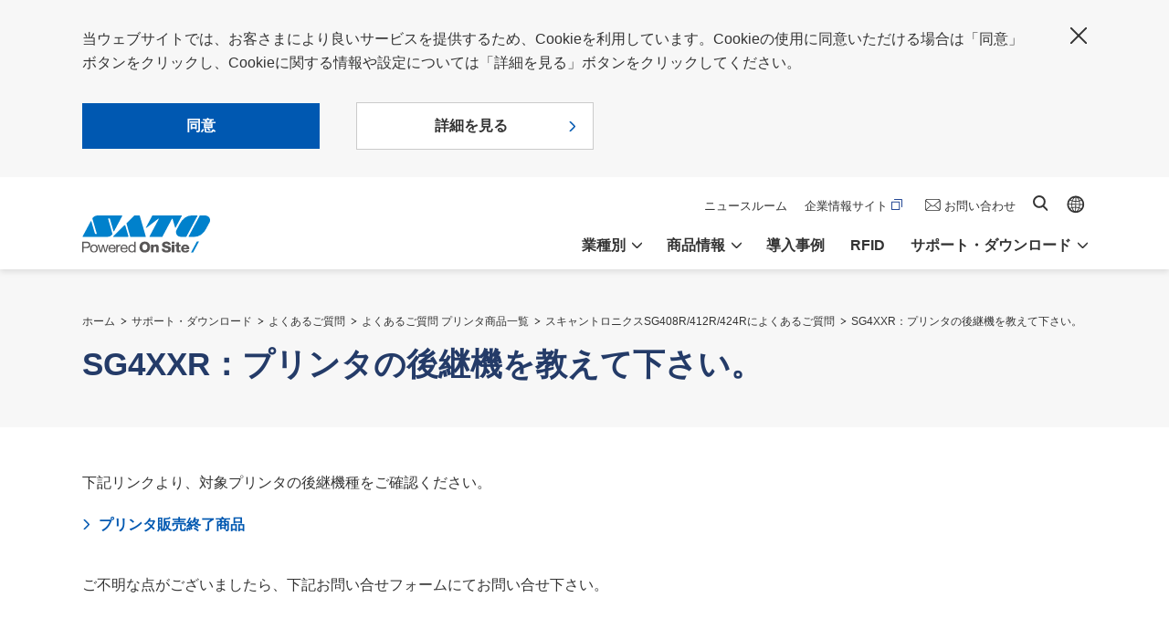

--- FILE ---
content_type: text/html; charset=UTF-8
request_url: https://www.sato.co.jp/support/faq/printer/scantronics/sg408r412r424r/n97913000000atkd.html
body_size: 4346
content:
<!DOCTYPE html>
<html lang="ja">
<head>
<!-- Google Tag Manager -->
<script>(function(w,d,s,l,i){w[l]=w[l]||[];w[l].push({'gtm.start':
new Date().getTime(),event:'gtm.js'});var f=d.getElementsByTagName(s)[0],
j=d.createElement(s),dl=l!='dataLayer'?'&l='+l:'';j.async=true;j.src=
'https://www.googletagmanager.com/gtm.js?id='+i+dl;f.parentNode.insertBefore(j,f);
})(window,document,'script','dataLayer','GTM-MHQBDPL');</script>
<!-- End Google Tag Manager -->
<meta charset="UTF-8">
<title>SG4XXR：プリンタの後継機を教えて下さい。｜よくあるご質問｜サトー</title>
<meta name="keywords" content="">
<meta name="description" content="">
<meta property="og:image" content="https://www.sato.co.jp/ogp.png">
<meta name="viewport" content="width=device-width, initial-scale=1.0">
<meta http-equiv="X-UA-Compatible" content="ie=edge">
<meta name="format-detection" content="telephone=no">
<link rel="apple-touch-icon" href="/apple-touch-icon.png">
<link rel="stylesheet" href="/common/css/base_jp.min.css?1633595441104">
<link rel="stylesheet" href="/common/css/modules_jp.min.css?1591745983898">
<script type="text/javascript" src="https://www3.gred.jp/saas/gred_checker.js?sid=18986&lang=ja"></script>
<script src="/common/js/init.js"></script>
<link rel="stylesheet" href="/common/css/add.css">
</head>
<body class="temp_primary">
<!-- Google Tag Manager (noscript) -->
<noscript><iframe src="https://www.googletagmanager.com/ns.html?id=GTM-MHQBDPL"
height="0" width="0" style="display:none;visibility:hidden"></iframe></noscript>
<!-- End Google Tag Manager (noscript) -->
<div class="str_header">
<div class="str_gdpr jsGdprArea isHide">
<div class="dmc_inner">
<p class="txt">当ウェブサイトでは、お客さまにより良いサービスを提供するため、Cookieを利用しています。Cookieの使用に同意いただける場合は「同意」ボタンをクリックし、Cookieに関する情報や設定については「詳細を見る」ボタンをクリックしてください。</p>
<ul class="mod_btn_list_01 _left">
<li class="no-arrow"><button type="button" class="btn jsGdprAgree">同意</button></li>
<li class="_type_02"><a href="https://www.sato.co.jp/cookie/">詳細を見る</a></li>
</ul>
<p class="btn_close"><button type="button" class="btn jsGdprAgree">閉じる</button></p>
<!-- /.dmc_inner --></div>
<!-- /.str_gdpr --></div>
<div class="str_header_inner">
<p class="logo"><a href="/"><img src="/common/img/site_logo_01.svg" alt="SATO"></a></p>
<div class="dmc_nav">
<ul class="dmc_spbtn">
<li class="_contact"><a href="/contact/"><span>お問い合わせ</span></a></li>
<li class="_menu"><button type="button"><span>menu</span></button></li>
</ul>
<div class="dmc_menu">
<ul class="global_nav">
<li class="jsDropItem"><a href="/market/" class="jsDropHook" role="button">業種別</a>
<div class="dropmenu">
<div class="dmc_inner">
<p class="nav_top"><a href="/market/">業種別</a></p>
<ul class="nav_local">
<li><a href="/market/retail/">リテール</a></li>
<li><a href="/market/automotive/">自動車</a></li>
<li><a href="/market/electronics/">電機・電子部品</a></li>
<li><a href="/market/chemical/">化学・鉄鋼</a></li>
<li><a href="/market/food/">食品</a></li>
<li><a href="/market/logistics/">ロジスティクス</a></li>
<li><a href="/market/healthcare/">ヘルスケア</a></li>
<li><a href="/market/public/">公共・文教</a></li>
</ul>
<ul class="nav_local">
<li><a href="/market/partner/">パートナーソリューション</a></li>
</ul>
<ul class="nav_local">
<li><a href="/market/column/">お役立ちコラム</a></li>
<li><a href="/newnormal/">ニューノーマルへ対応するソリューション</a></li>
</ul>
<!-- /.dmc_inner --></div>
<p class="close"><button type="button" class="btn_close"><span>閉じる</span></button></p>
<!-- /.dropmenu --></div>
</li>
<li class="jsDropItem"><a href="/products/" class="jsDropHook" role="button">商品情報</a>
<div class="dropmenu">
<div class="dmc_inner">
<p class="nav_top"><a href="/products/">商品情報</a></p>
<ul class="nav_local">
<li><a href="/products/printer/">ラベルプリンター</a></li>
<li><a href="/products/printertool/">ラベル発行ツール</a></li>
<li><a href="/products/printer/sato-app-storage/">ラベルデータ管理・配信クラウドサービス</a></li>
<li><a href="/products/supply/">タグ・ラベル（ラベルプリンター用）</a></li>
<li><a href="/products/scanner/">ハンディターミナル・スキャナー</a></li>
<li><a href="/products/application/">業務アプリケーション</a></li>
<li><a href="/products/labelmachine/">ラベル自動貼付機器</a></li>
<li><a href="/products/labelpeeling/">ラベル剥離機</a></li>
<li><a href="/products/handlabeler/">ハンドラベラー</a></li>
<li><a href="/products/primarylabel/">シール（プライマリーラベル）</a></li>
<li><a href="/products/card/">磁気カード・ICカードシステム</a></li>
</ul>
<ul class="nav_local">
<li><a href="/products/rfid_printer/">RFID対応ラベルプリンター</a></li>
<li><a href="/products/scanner/rfid/">RFIDリーダライタ</a></li>
<li><a href="/products/rfid_supply/">RFIDタグ・ラベル</a></li>
<li><a href="/products/iritode/">入出荷・在庫管理ソリューションパッケージ IritoDe</a></li>
<li><a href="/products/iritode/equipment-spare-parts/">IritoDe 設備予備品管理</a></li>
<li><a href="/products/iritode/returnable/">IritoDe リターナブル容器管理</a></li>
<li><a href="/products/rfid_asetra/">RFID資産管理ソリューションパッケージ ASETRA</a></li>
<li><a href="/products/logbizthermo/">RFID温度ログ管理ソリューション</a></li>
</ul>
<ul class="nav_local">
<li><a href="/support/old_products/">販売終了商品</a></li>
<li><a href="/products/ecomatch/">環境に配慮した商品</a></li>
<li><a href="/products/overseas/">海外でビジネスをされるお客さまへ</a></li>
<li><a href="/products/automatic_recognition/">自動認識技術とは</a></li>
<li><a href="/products/printer/sos/">SOS（SATO Online Services）</a></li>
<li><a href="/products/printer/sato-app-storage/">SAS（SATO App Storage）</a></li>
<li><a href="/products/printer/aep/">SATO AEP（Application Enabled Printing）</a></li>
<li><a href="/products/printer/sms/">SMS（SATO Mobile management System）</a></li>
<li><a href="/products/realtime_locationsystem/">位置測位技術（RTLS）とは</a></li>
</ul>
<!-- /.dmc_inner --></div>
<p class="close"><button type="button" class="btn_close"><span>閉じる</span></button></p>
<!-- /.dropmenu --></div>
</li>
<li><a href="/case/">導入事例</a></li>
<li><a href="/rfid/">RFID</a></li>
<li class="jsDropItem"><a href="/support/" class="jsDropHook" role="button">サポート・ダウンロード</a>
<div class="dropmenu">
<div class="dmc_inner">
<p class="nav_top"><a href="/support/">サポート・ダウンロード</a></p>
<ul class="nav_local">
<li><a href="/support/printer/">ラベルプリンター</a></li>
<li><a href="/support/printertool/">ラベル発行ツール</a></li>
<li><a href="/support/supply/">タグ・ラベル（ラベルプリンター用）</a></li>
<li><a href="/support/primarylabel/">シール（プライマリーラベル）</a></li>
<li><a href="/support/scanner/">ハンディターミナル・スキャナー</a></li>
<li><a href="/support/labelmachine/">ラベル自動貼付機器</a></li>
<li><a href="/support/labelpeeling/">ラベル剥離機</a></li>
<li><a href="/support/handlabeler/">ハンドラベラー</a></li>
<li><a href="/support/printer_driver/">プリンタードライバ</a></li>
<li><a href="/support/manual">マニュアル・取扱説明書</a></li>
<li><a href="https://library.sato.co.jp/" target="_blank">ライブラリーセンター</a></li>
<li><a href="/support/non-applicable-certificates/">該非判定</a></li>
</ul>
<ul class="nav_local">
<li><a href="/support/service/">保守サポート</a></li>
<li><a href="/support/faq/">よくあるご質問</a></li>
<li><a href="/support/maintenance/">セルフメンテナンスのご案内</a></li>
<li><a href="/support/repair/">修理のご相談・お申し込み</a></li>
<li><a href="/about/location/support.html">サポートセンター一覧</a></li>
<li><a href="/contact/hdonlineuser/">オンラインユーザ登録</a></li>
</ul>
<!-- /.dmc_inner --></div>
<p class="close"><button type="button" class="btn_close"><span>閉じる</span></button></p>
<!-- /.dropmenu --></div>
</li>
</ul>
<ul class="sub_nav">
<li class="_recruit"><a href="/about/news/">ニュースルーム</a></li>
<li class="_ir"><a href="https://www.sato-global.com/ja" target="_blank">企業情報サイト</a></li>
<li class="_contact"><a href="/contact/">お問い合わせ</a></li>
<li class="_search"><a href="/search.html">サイト内検索</a></li>
<li class="_global"><a href="https://www.sato-global.com/" target="_blank">Global site</a></li>
</ul>
<!-- /.dmc_menu --></div>
<!-- /.dmc_nav --></div>
<!-- /.str_header_inner --></div>
<!-- /.str_header --></div>
<div class="str_hdg_03">
<div class="dmc_inner">
<ol class="bc_nav">
<li><a href="/">ホーム</a></li>
<li><a href="../../../../index.html">サポート・ダウンロード</a></li>
<li><a href="../../../index.html">よくあるご質問</a></li>
<li><a href="../../index.html">よくあるご質問 プリンタ商品一覧</a></li>
<li><a href="index.html">スキャントロニクスSG408R/412R/424Rによくあるご質問</a></li>
<li><a href="n97913000000atkd.html">SG4XXR：プリンタの後継機を教えて下さい。</a></li>
</ol>
<h1 class="hdg">SG4XXR：プリンタの後継機を教えて下さい。</h1>
<!-- /.dmc_inner --></div>
<!-- /.str_hdg_03 --></div>
<div class="str_contents">
<main class="str_main">
<div class="str_section">
<div class="dmc_inner_section">
<p>下記リンクより、対象プリンタの後継機種をご確認ください。</p>
<ul class="mod_link_list_01">
<li><a href="https://www.sato.co.jp/support/old_products/printer/">プリンタ販売終了商品</a></li>
</ul>
<p>ご不明な点がございましたら、下記お問い合せフォームにてお問い合せ下さい。</p>
<!-- /.dmc_inner_section --></div>
<div class="dmc_inner_section">
<div class="mod_inquiry_01">
<h2 class="hdg">サポートに関するお問い合わせ</h2>
<p class="txt">お気軽にお問い合わせください</p>
<div class="dmc_box">
<div class="dmc_tel">
<div class="dmc_inner">
<p class="num"><a href="tel:0120696310">0120-696310</a></p>
<p class="sup"><span class="tag">お客さまヘルプデスク</span>24時間365日</p>
<!-- /.dmc_inner --></div>
<!-- /.dmc_tel --></div>
<div class="dmc_btn">
<a href="/contact/support/">お問い合わせフォームへ</a>
<!-- /.dmc_btn --></div>
<!-- /.dmc_box --></div>
<!-- /.mod_inquiry_01 --></div>
<!-- /.dmc_inner_section --></div>
<!-- /.str_section --></div>
<!-- /.str_main --></main>
<!-- /.str_contents --></div>
<div class="str_footer">
<div class="dmc_bnr">
<div class="mod_col_01" data-col="2">
<div class="col">
<a href="/market/column/"><img src="/common/img/bnr_column.png" alt="お役立ちコラム"></a>
<!-- /.col --></div>
<div class="col">
<a href="/market/partner/"><img src="/common/img/bnr_partner.png" alt="パートナーソリューション"></a>
<!-- /.col --></div>
<!-- /.mod_col_01 --></div>
</div>
<p class="to_top isTransparent"><a href="#top">ページトップへ戻る</a></p>
<div class="dmc_share">
<p class="hdg">公式アカウント</p>
<ul class="share_list">
<li><a href="https://www.youtube.com/channel/UC3Nfr1czCUftLNznfQ-QsJw" target="_blank"><img src="/common/img/ico_share_yt.png" alt="Youtube"></a></li>
<li><a href="https://x.com/SATOGroupJP" target="_blank"><img src="/common/img/ico_share_tw.png" alt="X"></a></li>
<li><a href="https://www.instagram.com/sato_groupjp/" target="_blank"><img src="/common/img/ico_share_ig.png" alt="Instagram"></a></li>
<li><a href="https://www.facebook.com/SATOGroupJP" target="_blank"><img src="/common/img/ico_share_fb.png" alt="Facebook"></a></li>
<li><a href="https://www.linkedin.com/company/satocorporation-jp/" target="_blank"><img src="/common/img/ico_share_li.png" style="width: 38px;" alt="LinkedIn" class="_linkedin"></a></li>
</ul>
<!-- /.dmc_share --></div>
<div class="sitemap_01">
<div class="dmc_inner">
<p class="logo"><a href="/"><img src="/common/img/site_logo_02.svg" alt="SATO"></a></p>
<div class="dmc_nav">
<ul class="global_nav">
<li><a href="/market/">業種別</a></li>
<li><a href="/products/">商品情報</a></li>
<li><a href="/case/">導入事例</a></li>
<li><a href="/rfid/">RFID</a></li>
<li><a href="/support/">サポート・ダウンロード</a></li>
</ul>
<ul class="sub_nav">
<li class="_quickorder"><a href="http://quickorder.sato.co.jp/?utm_source=sato_co_jp&utm_medium=banner&utm_campaign=sato_hp-footer" target="_blank"><img src="/common/img/ico_blank_02.svg" alt="別タブで開きます">サトークイックオーダー</a></li>
<li class="_quickorder"><a href="https://www.sato-global.com/ja" target="_blank"><img src="/common/img/ico_blank_02.svg" alt="別タブで開きます">企業情報サイト</a></li>
<li class="_contact"><a href="/contact/">お問い合わせ</a></li>
</ul>
<!-- /.dmc_nav --></div>
<!-- /.dmc_inner --></div>
<!-- /.sitemap_01 --></div>
<div class="sitemap_02">
<div class="dmc_inner">
<ul class="utility_nav">
<li><a href="https://www.sato-global.com/ja/privacy/" target="_blank">個人情報の取り扱いについて</a></li>
<li><a href="https://www.sato-global.com/ja/use/" target="_blank">ご利用規約</a></li>
<li><a href="https://www.sato-global.com/ja/cookie/" target="_blank">Cookieポリシー</a></li>
<li><a href="https://www.sato-global.com/ja/socialmedia/policy/" target="_blank">ソーシャルメディアポリシー</a></li>
<li><a href="/sitemap/">サイトマップ</a></li>
</ul>
<p class="copyright"><small>© SATO Corporation. All rights reserved.</small></p>
<!-- /.sitemap_02 --></div>
<!-- /.dmc_inner --></div>
<!-- /.str_footer --></div>
<script src="/common/js/picturefill.min.js"></script>
<script src="/common/js/jquery-3.4.1.min.js"></script>
<script src="/common/js/jquery.matchHeight-min.js"></script>
<script src="/common/js/slick.min.js"></script>
<script src="/common/js/run.min.js?1617150433642"></script>
<script>(function(){
var w=window,d=document;
var s="https://app.chatplus.jp/cp.js";
d["__cp_d"]="https://app.chatplus.jp";
d["__cp_c"]="3d4a9857_1";
var a=d.createElement("script"), m=d.getElementsByTagName("script")[0];
a.async=true,a.src=s,m.parentNode.insertBefore(a,m);})();</script>
</body>
</html>

--- FILE ---
content_type: image/svg+xml
request_url: https://www.sato.co.jp/common/img/site_logo_01.svg
body_size: 2122
content:
<svg xmlns="http://www.w3.org/2000/svg" width="37.04mm" height="10.92mm" viewBox="0 0 105 30.97"><defs><style>.cls-1{fill:#595757;}.cls-2{fill:#0081cc;}</style></defs><g id="レイヤー_2" data-name="レイヤー 2"><g id="レイヤー_1-2" data-name="レイヤー 1"><path class="cls-1" d="M0,21.92H3.88A2.42,2.42,0,0,1,6.6,24.54a2.4,2.4,0,0,1-2.72,2.61H1.18v3.63H0Zm1.18,4.24H3.49c1.34,0,1.93-.57,1.93-1.62s-.59-1.63-1.93-1.63H1.18Z"/><path class="cls-1" d="M9.64,24.21a3,3,0,0,1,3.11,3.36,3,3,0,0,1-3.11,3.35,3,3,0,0,1-3.11-3.35A3,3,0,0,1,9.64,24.21Zm0,5.78c1.1,0,2-.86,2-2.42s-.9-2.43-2-2.43-2,.88-2,2.43S8.53,30,9.64,30Z"/><path class="cls-1" d="M19.6,30.78H18.48l-1.3-5.1h0l-1.29,5.1H14.72l-2.05-6.42h1.16l1.45,5.25h0l1.29-5.25h1.15l1.34,5.25h0l1.43-5.25h1.1Z"/><path class="cls-1" d="M27.38,28.74a2.56,2.56,0,0,1-2.74,2.18c-2.05,0-3-1.42-3.08-3.37a3.09,3.09,0,0,1,3-3.34c2.27,0,3,2.12,2.91,3.68h-4.8a1.88,1.88,0,0,0,2,2.1,1.54,1.54,0,0,0,1.67-1.25Zm-1-1.79a1.84,1.84,0,0,0-1.85-1.81A1.81,1.81,0,0,0,22.68,27Z"/><path class="cls-1" d="M28,24.36h1v1.35h0a2.33,2.33,0,0,1,2.36-1.5v1.12c-1.7,0-2.32,1-2.32,2.59v2.86H28Z"/><path class="cls-1" d="M37.18,28.74a2.56,2.56,0,0,1-2.74,2.18c-2,0-3-1.42-3.08-3.37a3.09,3.09,0,0,1,3-3.34c2.27,0,3,2.12,2.91,3.68h-4.8a1.88,1.88,0,0,0,2,2.1,1.54,1.54,0,0,0,1.67-1.25Zm-1-1.79a1.84,1.84,0,0,0-1.85-1.81A1.81,1.81,0,0,0,32.48,27Z"/><path class="cls-1" d="M43.85,30.78H42.8v-.87h0a2.15,2.15,0,0,1-2,1c-2,0-3-1.56-3-3.37s1-3.34,2.93-3.34a2.45,2.45,0,0,1,2.07,1h0v-3.3h1.05Zm-3-.79c1.43,0,2-1.22,2-2.42s-.57-2.43-2-2.43-1.92,1.23-1.92,2.48S39.51,30,40.87,30Z"/><path class="cls-1" d="M51.43,21.74c2.78,0,4.37,2.05,4.37,4.61S54.21,31,51.43,31s-4.37-2-4.37-4.62S48.65,21.74,51.43,21.74Zm0,7.24c1.49,0,2.06-1.3,2.06-2.63s-.57-2.63-2.06-2.63S49.37,25,49.37,26.35,49.94,29,51.43,29Z"/><path class="cls-1" d="M56.47,24.34h2v.88h0a2.46,2.46,0,0,1,2-1.06c2.15,0,2.32,1.56,2.32,2.49v4.13H60.77V27c0-.62-.21-1.13-1.05-1.13s-1.14.69-1.14,1.38v3.51H56.47Z"/><path class="cls-1" d="M67.59,27.8c0,1.05.69,1.38,1.68,1.38.69,0,1.41-.25,1.41-.9,0-.8-1.26-.93-2.54-1.29s-2.59-.92-2.59-2.56c0-1.93,2-2.69,3.61-2.69s3.55.87,3.55,2.85H70.4c0-.79-.73-1.06-1.43-1.06-.49,0-1.11.17-1.11.75s1.27.81,2.56,1.17S73,26.4,73,28c0,2.25-1.91,3-3.86,3s-3.84-.9-3.84-3.17Z"/><path class="cls-1" d="M75.67,23.54H73.56V21.92h2.11Zm-2.11.8h2.11v6.44H73.56Z"/><path class="cls-1" d="M80.79,25.71h-1.3v2.93c0,.5.3.62.76.62.18,0,.36,0,.54,0v1.55c-.38,0-.77.06-1.15.06-1.8,0-2.26-.53-2.26-2.27V25.71H76.32V24.34h1.06V22.4h2.11v1.94h1.3Z"/><path class="cls-1" d="M83.29,28.08a1.36,1.36,0,0,0,1.44,1.46,1.24,1.24,0,0,0,1.2-.71h2A3.06,3.06,0,0,1,84.7,31a3.24,3.24,0,0,1-3.52-3.43,3.37,3.37,0,0,1,3.47-3.38c2.31,0,3.46,1.73,3.36,3.92ZM85.9,26.9a1.29,1.29,0,0,0-1.25-1.32,1.39,1.39,0,0,0-1.36,1.32Z"/><polygon class="cls-2" points="94.15 21.73 89.29 30.97 91.01 30.97 95.88 21.73 94.15 21.73"/><path class="cls-2" d="M.63,17.86h20A4.67,4.67,0,0,0,24.53,16c.25-.38.37-.56.3-.8,0,0-3.4-11.88-3.53-12.32s.21-.44.29-.44h.49a.7.7,0,0,1,.69.48c.08.3,2.82,9.87,2.89,10.1s.39.35.58,0S32.71.78,32.84.51s0-.51-.35-.51H12.64A5.07,5.07,0,0,0,8.75,1.75a3.11,3.11,0,0,0-.31.46.64.64,0,0,0-.06.51L11.9,15a.3.3,0,0,1-.27.42H11a.68.68,0,0,1-.6-.49c-.1-.32-2.82-9.82-2.88-10a.3.3,0,0,0-.55,0C6.87,5.08.45,17.23.35,17.43A.29.29,0,0,0,.63,17.86Z"/><path class="cls-2" d="M25.72,17.86H37.47c.34,0,.58-.21.48-.56L35.41,8.43a.5.5,0,0,0-.81-.18l-9.09,9.14C25.34,17.56,25.35,17.86,25.72,17.86Z"/><path class="cls-2" d="M39.93,17.86h12a.25.25,0,0,0,.26-.34c0-.21-4.84-16.91-4.9-17.11A.56.56,0,0,0,46.72,0h-3.6a.46.46,0,0,0-.38.16c-.11.1-6.18,6.21-6.28,6.31a.37.37,0,0,0-.07.42l3,10.64A.49.49,0,0,0,39.93,17.86Z"/><path class="cls-2" d="M58,0H81.57c.3,0,.36.19.15.57l-5,9.5c-.16.3-.35.28-.42,0s-2-6.87-2.05-7.13a.33.33,0,0,0-.62,0c-.14.25-7.66,14.52-7.75,14.69a.51.51,0,0,1-.43.3H55.56c-.28,0-.41-.22-.27-.48S62.71,3.31,62.82,3.09s0-.56-.43-.27l-9.52,7.37c-.37.27-.65.05-.43-.35s4.85-9.21,5-9.5A.52.52,0,0,1,58,0Z"/><path class="cls-2" d="M94.18,0a.4.4,0,0,1,.37.63c-.2.37-8.73,16.56-8.87,16.81a.66.66,0,0,1-.61.42H81.69c-1.88,0-3.26-.58-4-1.74a4.22,4.22,0,0,1,0-4.43L80,7.2a14.51,14.51,0,0,1,4.65-5.55,10.17,10.17,0,0,1,6-1.65Z"/><path class="cls-2" d="M87.87,17.86a.4.4,0,0,1-.36-.64L96.37.42A.66.66,0,0,1,97,0h3.37a4.5,4.5,0,0,1,4,1.74,4.24,4.24,0,0,1,0,4.43c-.89,1.68-1.12,2.11-2.37,4.49a14.6,14.6,0,0,1-4.65,5.55,10.19,10.19,0,0,1-6,1.65Z"/></g></g></svg>

--- FILE ---
content_type: application/x-javascript; charset=utf-8
request_url: https://cookie.sync.usonar.jp/v1/cs?url=https%3A%2F%2Fwww.sato.co.jp%2Fsupport%2Ffaq%2Fprinter%2Fscantronics%2Fsg408r412r424r%2Fn97913000000atkd.html&ref=&cb_name=usonarCallback&uuid=ef0b0e74-270e-4138-ac12-2d7d13324709&client_id=LID82dz4m5rwqntu&v=1.0.0&cookies=%7B%22_gcl_au%22%3A%221.1.1644164046.1769397280%22%2C%22_ga%22%3A%22GA1.3.1982245193.1769397281%22%2C%22_fbp%22%3A%22fb.2.1769397281700.316973940659529038%22%7D&cb=1769397282151
body_size: 119
content:
usonarCallback({"uuid":"ef0b0e74-270e-4138-ac12-2d7d13324709"})


--- FILE ---
content_type: image/svg+xml
request_url: https://www.sato.co.jp/common/img/ico_blank_02.svg
body_size: 474
content:
<svg xmlns="http://www.w3.org/2000/svg" width="12" height="12"><g data-name="1610" fill="#fff"><path data-name="421" d="M8.213 3.787v7.253H.96V3.787h7.253m.45-.96H.511a.51.51 0 00-.51.51v8.152a.51.51 0 00.51.51h8.152a.51.51 0 00.51-.51V3.337a.51.51 0 00-.51-.51z"/><path data-name="422" d="M11.52 9.023a.48.48 0 01-.48-.48V.991a.03.03 0 00-.03-.03H3.458a.48.48 0 010-.96h7.552a.991.991 0 01.99.99v7.552a.48.48 0 01-.48.48z"/></g></svg>
